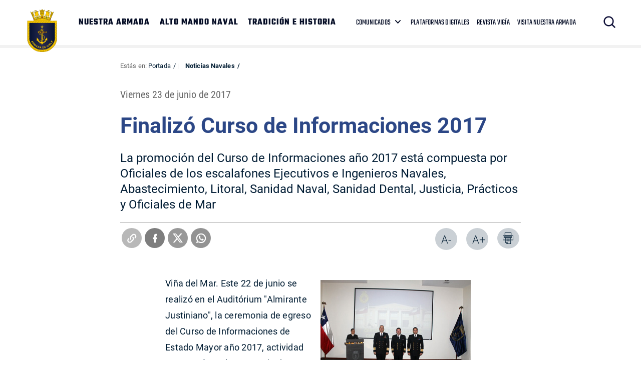

--- FILE ---
content_type: text/html; charset=UTF-8
request_url: https://www.armada.cl/noticias-navales/finalizo-curso-de-informaciones-2017
body_size: 5916
content:
<!DOCTYPE html>
<html lang="es-CL">
   <head>
      <title>Finalizó Curso de Informaciones 2017 | Armada de Chile</title>
<meta name="robots" content="index,follow,noodp,noydir">
<meta charset="utf-8">
<meta name="description" content="La promoción del Curso de Informaciones año 2017 está compuesta por Oficiales de los escalafones Ejecutivos e Ingenieros Navales, Abastecimiento, Litoral, Sanidad Naval, Sanidad Dental, Justicia, Prácticos y Oficiales de Mar">
<link rel="canonical" href="https://www.armada.cl/noticias-navales/finalizo-curso-de-informaciones-2017">
<!-- utiles -->
<meta name="viewport" content="width=device-width, initial-scale=1.0">
<meta name="HandheldFriendly" content="True">
<meta name="format-detection" content="telephone=no">
<meta http-equiv="X-UA-Compatible" content="IE=edge">
<meta name="author" content="Armada de Chile" >
<link rel="shorcut icon" href="/favicon.ico" type="image/x-icon">
<link rel="icon" href="/favicon.ico" type="image/x-icon">
<!-- Meta tags Twitter-->
<meta name="twitter:card" content="summary_large_image">
<meta name="twitter:site" content="@Armada_Chile">
<meta name="twitter:title" content="Finalizó Curso de Informaciones 2017">
<meta name="twitter:description" content="La promoción del Curso de Informaciones año 2017 está compuesta por Oficiales de los escalafones Ejecutivos e Ingenieros Navales, Abastecimiento, Litoral, Sanidad Naval, Sanidad Dental, Justicia, Prácticos y Oficiales de Mar">

 
    
     
        <meta property="twitter:image" content="https://www.armada.cl/armada/imag/seo/default-600x450.jpg" />
    

<!-- Meta tags FB  -->
<meta property="og:url" content="https://www.armada.cl/noticias-navales/finalizo-curso-de-informaciones-2017">
<meta property="og:type" content="website">
<meta property="og:title" content="Finalizó Curso de Informaciones 2017">
<meta property="og:description" content="La promoción del Curso de Informaciones año 2017 está compuesta por Oficiales de los escalafones Ejecutivos e Ingenieros Navales, Abastecimiento, Litoral, Sanidad Naval, Sanidad Dental, Justicia, Prácticos y Oficiales de Mar">

  
 
<meta property="og:image" content="https://www.armada.cl/armada/imag/seo/default-600x450.jpg">
<meta property="og:image:width" content="600">
<meta property="og:image:height" content="450">
 
<script type="application/ld+json">
    {
        "@context": "https://schema.org/",
        "@type": "NewsArticle",
        "mainEntityOfPage": {
            "@type": "Webpage",
            "name": "Armada de Chile",
            "url": "https://www.armada.cl/noticias-navales/finalizo-curso-de-informaciones-2017"
        },
        "headline": "Finalizó Curso de Informaciones 2017",
        "image": [
        
        ],
        "inLanguage": "es-ES",
        "datePublished": "2017-06-23T11:17:00-04:00",
        "author": {
            "@type": "Organization",
            "name": "Armada de Chile"
        },
        "publisher": {
            "@type": "Organization",
            "logo": {"@type": "ImageObject", "url": "https://www.armada.cl/armada/imag/seo/default-600x450.jpg"},
            "name": "Armada de Chile",
            "sameAs": ["https://www.facebook.com/", "https://twitter.com/@Armada_Chile"]
        }
    }
</script>
      <!-- CSS-->
      <link rel="stylesheet" href="/armada/css/v3/css/css/main-av-1770122649-av-.css" type="text/css">
      <link rel="stylesheet" href="/armada/css/v2/reset-av-1770122649-av-.css" type="text/css">
      <link rel="stylesheet" href="/armada/css/v2/global-av-1770122649-av-.css" type="text/css">
      <link rel="stylesheet" href="/armada/css/v2/styles-av-1770122649-av-.css" type="text/css">
      <link rel="stylesheet" href="/armada/css/v2/articulo-av-1770122649-av-.css" type="text/css">
      <link rel="stylesheet" href="/armada/css/v2/gridpak-av-1770122649-av-.css" type="text/css">
      <link rel="stylesheet" href="/armada/css/v2/fonts-av-1770122649-av-.css" type="text/css">
      <link rel="stylesheet" href="/armada/css/v2/slick-av-1770122649-av-.css" type="text/css">
      <link rel="stylesheet" href="/armada/css/v2/slick-theme-av-1770122649-av-.css" type="text/css">
      <link rel="stylesheet" href="/armada/css/v2/swiper-av-1770122649-av-.css" type="text/css">
      <link rel="stylesheet" href="/armada/js-local/v2/jquery/plugins/swiper/css/swiper.min.css">
      <!-- Fin CSS-->

      <script type="text/javascript" src="/armada/js-local/jquery/jquery-3.6.0.min-av-1770122649-av-.js"></script>
<script type="text/javascript" src="/armada/js-local/jquery/jquery-migrate.min-av-1770122649-av-.js"></script>
<script type="text/javascript" src="/armada/js-local/jquery/lib/jquery-ui-av-1770122649-av-.js"></script>
<script type="text/javascript" src="/armada/js-local/html5-av-1770122649-av-.js"></script>
<script type="text/javascript" src="/armada/js-local/jquery/plugins/luxMenu/js/luxMenu.min-av-1770122649-av-.js"></script>
<script type="text/javascript" src="/armada/js-local/jquery/plugins/jcarousel-av-1770122649-av-.js"></script>

<script type="text/javascript" src="/armada/js-local/Flash.class-av-1770122649-av-.js"></script>
<script type="text/javascript" src="/armada/js-local/Utiles.class-av-1770122649-av-.js"></script>
<script type="text/javascript" src="/armada/js-local/v2/FontSize.class-av-1770122649-av-.js"></script>
<script type="text/javascript" src="/armada/js-local/Botones.class-av-1770122649-av-.js"></script>



<script src="/armada/js-local/v2/slick-av-1770122649-av-.js"></script>
<script src="/armada/js-local/v2/js-global-av-1770122649-av-.js"></script>

<script type="text/javascript">

  var _gaq = _gaq || [];
  _gaq.push(['_setAccount', 'UA-21596224-1']);
  _gaq.push(['_trackPageview']);

  (function() {
    var ga = document.createElement('script'); ga.type = 'text/javascript'; ga.async = true;
    ga.src = ('https:' == document.location.protocol ? 'https://' : 'http://') + 'stats.g.doubleclick.net/dc.js';
    var s = document.getElementsByTagName('script')[0]; s.parentNode.insertBefore(ga, s);
  })();

</script>

<!-- Google tag (gtag.js) -->

<script async src="https://www.googletagmanager.com/gtag/js?id=G-Q02LP9RNGC"></script>
<script>
  window.dataLayer = window.dataLayer || [];
  function gtag(){dataLayer.push(arguments);}
  gtag('js', new Date());
  gtag('config', 'G-Q02LP9RNGC');
</script>

      

   </head>
   <body class="artic">
    
      <!-- saltar al contenido-->
      <div class="access1">
         <a href="#contenido-ppal" tabindex="-1">Click acá para ir directamente al contenido</a>
      </div>
      <!--HEADER-->
      
        <header id="header" class="header">
    

    <!-- menú Escritorio -->
    <div class="auxi desktop">

        <!-- navegación principal -->
        <div class="main-navbar">
            
            
            <figure class="cont-logo">
                <a href="https://www.armada.cl/" target="_top"><img src="/armada/site/artic/20210826/imag/foto_0000000420210826100049/Logo-sitio-web-armada.png" alt=""></a>
            </figure>
            
            
            <!-- menú -->
            <div class="navbar">
                <nav class="cont-navbar">
                    <!-- links secundarios -->
                    <ul class="cont-links">
                        
                        
                            <li><a href="/armada/site/edic/base/port/nuestra_armada.html" target="_top">NUESTRA ARMADA</a></li>
                        
                        
                        
                            <li><a href="https://www.armada.cl/armada/site/edic/base/port/alto_mando.html" target="_top">ALTO MANDO NAVAL</a></li>
                        
                        
                        
                            <li><a href="https://www.armada.cl/armada/site/edic/base/port/tradicion_historia.html" target="_top">TRADICIÓN E HISTORIA</a></li>
                        
                        
                    </ul>
                    <ul class="links-sec">
                        
                        
                        <li class="desp">
                            
                            <span class="" data-com="last_com" style="display: none;"></span>
                            
                            <a href="" target="_top">COMUNICADOS</a>
                            <ul class="sub-menu">
                                  
                                <li class="lista-ico-star lista-ico-star--color1">
                                    <a href="/comunicadosnacionaleinernalcional" target="_top">Nacional e Internacional</a>
                                </li>
                                    
                                <li class="lista-ico-star lista-ico-star--color2">
                                    <a href="https://www.armada.cl/armada/stat/mapa/zonas-navales-mapa.html" target="_top">Comunicados Zonas Navales</a>
                                </li>
                                    
                                <li class="lista-ico-star lista-ico-star--color3">
                                    <a href="/avisosmeteorologicos" target="_top">Avisos Meteorológicos</a>
                                </li>
                                                                    
                            </ul>
                        </li>
                        
                        
                        
                        
                        <li><a href="/armada/site/edic/base/port/radio_naval_v4.html" target="_blank">PLATAFORMAS DIGITALES</a></li>
                        
                        
                        <li><a href="https://www.armada.cl/revistavigia" target="_blank">REVISTA VIGÍA</a></li>
                        
                        
                        <li><a href="https://www.armada.cl/armada/visita-nuestra-armada/2021-06-03/165511.html" target="_blank">VISITA NUESTRA ARMADA</a></li>
                        
                    </ul>
                    <!-- Barra de búsqueda -->
                    <form class="search-cont" action="/cgi-bin/prontus_search.cgi">
                        <input type="hidden" id="search_prontus" name="search_prontus" value="armada">
                        <input type="hidden" name="search_tmp" value="search.html">
                        <input type="hidden" name="search_modo" value="and">
                        <input type="hidden" name="search_orden" value="cro">
                        <input type="hidden" name="search_form" value="yes">
                        <input type="hidden" name="search_idx" value="all">

                        <div class="search-wrapper">
                            <div class="input-holder">
                                <input type="text" placeholder="Ingresa tu búsqueda" class="search-input" name="search_texto">
                                <button class="search-icon btn"><span class="ic-search"></span></button>
                                <!-- icono despliegue buscador -->
                                <div class="search-icon ic" onclick="addClass('.search-wrapper', 'active')"><span class="ic-search"></span></div>
                                <!-- FIN icono despliegue buscador -->
                           </div>
                           <!-- icono cierre buscador -->
                           <span class="close" onclick="removeClass('.search-wrapper', 'active')"></span>
                           <!-- FIN icono cierre buscador -->
                        </div>
                    </form>
                    <!--FIN Barra de búsqueda -->
                     
                </nav>
            </div>
            <!-- menú -->
        </div>
        <!-- /navegación principal -->
    </div>
    <!-- FIN menú Escritorio -->
    <!-- menú móvil -->
    <div class="menu-responsive mobile">
        
        
        <figure class="cont-logo">
            <a href="https://www.armada.cl/" target="_top"><img src="/armada/site/artic/20210826/imag/foto_0000000420210826100049/Logo-sitio-web-armada.png" alt=""></a>
        </figure>
        
        
        <input class="menu-btn" type="checkbox" id="menu-btn" />
        <label class="menu-icon" for="menu-btn"><span class="navicon"></span></label>
        <nav class="menu">
            <ul>
                
                
                    <li><a href="/armada/site/edic/base/port/nuestra_armada.html" target="_top">NUESTRA ARMADA</a></li>
                
                
                
                    <li><a href="https://www.armada.cl/armada/site/edic/base/port/alto_mando.html" target="_top">ALTO MANDO NAVAL</a></li>
                
                
                
                    <li><a href="https://www.armada.cl/armada/site/edic/base/port/tradicion_historia.html" target="_top">TRADICIÓN E HISTORIA</a></li>
                
                
            </ul>
            <ul class="links-sec">
                
                
                <li class="accordionItem close">
                    <a href="#" class="main-link accordionItemHeading link">
                        COMUNICADOS
                        
                        <span class="" data-com="last_com" style="display: none;"></span>
                        
                        <figure class="arrow"><img src="/armada/imag/v1/icon/ico-down.svg" alt=""></figure>
                    </a>
                    <ul class="accordionItemContent">
                          
                        <li class="lista-ico-star lista-ico-star--color1">
                            <a href="/comunicadosnacionaleinernalcional" target="_top">Nacional e Internacional</a>
                        </li>
                            
                        <li class="lista-ico-star lista-ico-star--color2">
                            <a href="https://www.armada.cl/armada/stat/mapa/zonas-navales-mapa.html" target="_top">Comunicados Zonas Navales</a>
                        </li>
                            
                        <li class="lista-ico-star lista-ico-star--color3">
                            <a href="/avisosmeteorologicos" target="_top">Avisos Meteorológicos</a>
                        </li>
                                                            
                    </ul>
                </li>
                
                
                
                
                <li><a href="/armada/site/edic/base/port/radio_naval_v4.html" target="_blank">PLATAFORMAS DIGITALES</a></li>
                
                
                <li><a href="https://www.armada.cl/revistavigia" target="_blank">REVISTA VIGÍA</a></li>
                
                
                <li><a href="https://www.armada.cl/armada/visita-nuestra-armada/2021-06-03/165511.html" target="_blank">VISITA NUESTRA ARMADA</a></li>
                
            </ul>

            <!-- barra búsqueda -->
            <div class="cont-search">
                <input type="text" class="search-input" placeholder="Búsqueda">
                <button class="search-icon"><span class="ic-search"></span></button>
            </div>
            <!-- FIN barra búsqueda -->
        </nav>
        
    </div>
    <!-- FIN menú móvil -->
</header>
       
      
      <!--FIN HEADER-->

      <!--extra: barra redes sociales-->
            <!--fin extra-->

  <div id="main" class="artic">
    <div class="wrapper">
      <div class="breadcrumbs">
        <div class="auxi">
          <div class="row">
             
<div class="migas">
    <span class="breadcrumb">
    Estás en: <a href="/">Portada</a>
    </span>
    <span class="breadcrumb"><a href="/armada/site/tax/port/all/taxport_1___1.html"> Noticias Navales</a></span>
    
    
    
</div>


          </div><!--/breadcrumbs-->
        </div>
      </div>
      <div class="separa"></div>
      <div id="contenido-ppal" class="title">
        <div class="auxi">
          <p class="fecha">Viernes 23 de junio de 2017</p>
          <p class="epigrafe"></p>
          <h1 class="art_title">Finalizó Curso de Informaciones 2017</h1>
          <p class="bajada">La promoción del Curso de Informaciones año 2017 está compuesta por Oficiales de los escalafones Ejecutivos e Ingenieros Navales, Abastecimiento, Litoral, Sanidad Naval, Sanidad Dental, Justicia, Prácticos y Oficiales de Mar</p>
        </div>
      </div>

    <div id="encabezado-art">
      <div class="auxi">
        <div class="row">
            
            <div class="separa"></div>
            

          <div class="separa"></div>
          <div class="box-redes">
              
                <div class="wp-share">
	<a class="whatsapp" href="#" onclick="Utiles.subWin('https://web.whatsapp.com://send?text=www.armada.cl/noticias-navales/finalizo-curso-de-informaciones-2017 ', 'compartirredes', 550, 350); return false;"><img src="/armada/imag/v2/btn/ic_whatsapp.png" alt=""></a>
	<a class="twitter" href="#" onclick="Utiles.subWin('https://twitter.com/intent/tweet?url='+encodeURIComponent('www.armada.cl/noticias-navales/finalizo-curso-de-informaciones-2017'), 'compartir', 550, 350); return false;"><img src="/armada/imag/v2/btn/ic_twitter.png" alt=""></a>
	<a class="facebook" href="#" onclick="Utiles.subWin('https://www.facebook.com/share.php?u=www.armada.cl/noticias-navales/finalizo-curso-de-informaciones-2017', 'compartir', 550, 350); return false;"><img src="/armada/imag/v2/btn/ic_facebook.png" alt=""></a>
	<a class="link_share" href="#" onclick="Utiles.clipBoard('www.armada.cl/noticias-navales/finalizo-curso-de-informaciones-2017'); return false;"><img src="/armada/imag/v2/btn/ic_link_s.png" alt=""></a>
</div>
              
            <div class="wp-print">
     <a href="#" onclick="Utiles.imprimirArticulo('http://www.armada.cl/armada/site/artic/20170623/pags/20170623111452.html'); return false;" class="wp-box print"><img src="/armada/imag/v2/btn/printer.png" alt="Imprimir artículo"></a>
     <a href="#" class="wp-box" onclick="FontSize.cambiaSize('mas'); return false;">A+</a>
     <a href="#" class="wp-box" onclick="FontSize.cambiaSize('menos'); return false;">A-</a>
</div>
          </div>
        </div>
      </div>
    </div>
    <div class="separa"></div>

    
      <!--STIT_vtxt_cuerpo-->
      <div class="cont-subtit">
      <div class="auxi">
          
      </div>
      </div>
      
       <!--/STIT_vtxt_cuerpo-->
    
     <!--/STIT_vtxt_cuerpo-->
    <div class="CUERPO"><!--CUERPO-->
      <div class="auxi"><!--inicio auxi cuerpo-->
        
        <div class="marcoFoto" style="width: 300px; float: right;">
<div><img alt="Imagen foto_00000001" border="0" class="fotodrag" height="200" id="foto_00000001" src="/armada/site/artic/20170623/imag/foto_0000000120170623111452.jpg" style="font-family: 'Open Sans', Helvetica, Arial, sans-serif; font-size: 14px; font-weight: normal;" width="300" data-w="300" data-h="200" /></div>
<div class="piefoto" style="text-align: center; width: 300px;">Entrega de las distinciones a los alumnos que finalizaron el curso con el primer lugar y como mejor compañero.</div>
</div>
<p>Viña del Mar. Este 22 de junio se realizó en el Auditórium "Almirante Justiniano", la ceremonia de egreso del Curso de Informaciones de Estado Mayor año 2017, actividad que contó con la presencia de Oficiales Generales, Cuerpo de Profesores y Cónyuges de los Oficiales graduados.</p>
<p>Durante la ceremonia que fue presidida por el Subdirector de Educación de la Armada, Capitán de Navío Claudio Carrasco, el Director de la Academia de Guerra Naval, Capitán de Navío Gonzalo Peñaranda pronunció un discurso, en el que destacó la alta exigencia del Curso que realizaron los 23 alumnos egresados y las competencias con las cuales se integrarán nuevamente a sus distintas Unidades y Reparticiones. Del mismo modo agradeció al cuerpo docente del plantel por el apoyo constante y la entrega personal y profesional en post de egresar Oficiales con una visión más amplia del quehacer institucional y conjunto, aportando desde distintas perspectivas para el futuro de la Institución.</p>
<p>Posteriormente se realizó la entrega de Diplomas a los Oficiales graduados, dando paso a la entrega de las distinciones a los alumnos que finalizaron el curso con el primer lugar y como mejor compañero.</p>
<p>El primer lugar del curso de Informaciones en Estado Mayor 2017 fue para el Capitán de Fragata Erwin Frederick, quien recibió el Premio otorgado por la Dirección de Abastecimiento de la Armada, mientras que el Capitán de Fragata Claudio Góngora recibió el premio “Dirección de Intereses Marítimos y Medio Ambiente Acuático” tras ser elegido como Mejor Compañero de la promoción 2017.</p>
<p>La promoción del Curso de Informaciones año 2017 está compuesta por Oficiales de los escalafones Ejecutivos e Ingenieros Navales, Abastecimiento, Litoral, Sanidad Naval, Sanidad Dental, Justicia, Prácticos y Oficiales de Mar, quienes fueron preparados en diversas materias que les permitirá asesorar en diversas materias al mando.    </p>
        
        
      </div>
    </div>

    <!--FIN CUERPO-->
    <div class="separa"></div>
    <div class="auxi">
       
    </div>

    </div><!--wrapper-->
    
    
    
  </div><!--fin main-->

      <div class="separa"></div>
      <!--fin main-->
      <!--FOOTER-->
      
        
<footer class="footer" >
    <div class="auxi">
        <div class="sup-footer">
            
            
            

            <ul class="contact">
                
                
                <li><a href="https://www.armada.cl/armada/politicas-de-privacidad/2019-09-16/163630.html">Políticas de Privacidad</a></li>
                
                
            </ul>
        </div>

        <div class="info">
            <!-- links fila 1 -->
            <div class="wrap">
                
                <div class="info-box">
                    <div class="cont-txt">
                        <h2 class="subtit">Quinta Zona Naval</h2>
                        <ul>
                            
                            
                            <li> PUERTO MONTT </li>
                            
                            
                            
                            <li> Fono Mesa Central </li>
                            
                            
                            
                            <li> +56 65 2438000 </li>
                            
                            
                            
                            <li> Av. Diego Portales 2300 </li>
                            
                            
                            
                            
                        </ul>
                    </div>
                </div>
                
                <div class="info-box">
                    <div class="cont-txt">
                        <h2 class="subtit">Cuarta Zona Naval</h2>
                        <ul>
                            
                            
                            <li> IQUIQUE </li>
                            
                            
                            
                            <li> Fono Mesa Central </li>
                            
                            
                            
                            <li> +56 57 2517100 </li>
                            
                            
                            
                            <li> Av. Arturo Prat 706 </li>
                            
                            
                            
                            
                        </ul>
                    </div>
                </div>
                
                <div class="info-box">
                    <div class="cont-txt">
                        <h2 class="subtit">Tercera Zona Naval</h2>
                        <ul>
                            
                            
                            <li> PUNTA ARENAS </li>
                            
                            
                            
                            <li> Fono Mesa Central </li>
                            
                            
                            
                            <li> +56 61 2205599 </li>
                            
                            
                            
                            <li> Lautaro Navarro 1150 </li>
                            
                            
                            
                            
                        </ul>
                    </div>
                </div>
                
                <div class="info-box">
                    <div class="cont-txt">
                        <h2 class="subtit">Segunda Zona Naval</h2>
                        <ul>
                            
                            
                            <li> TALCAHUANO </li>
                            
                            
                            
                            <li> Fono Mesa Central </li>
                            
                            
                            
                            <li> +56 41 2745000 </li>
                            
                            
                            
                            <li> Av. Jorge Montt 117 </li>
                            
                            
                            
                            
                        </ul>
                    </div>
                </div>
                
                <div class="info-box">
                    <div class="cont-txt">
                        <h2 class="subtit">Primera Zona Naval</h2>
                        <ul>
                            
                            
                            <li> VALPARAÍSO </li>
                            
                            
                            
                            <li> Fono Mesa Central </li>
                            
                            
                            
                            <li> +56 (32) 2506100 </li>
                            
                            
                            
                            <li> Plaza Sotomayor 592 </li>
                            
                            
                            
                            
                        </ul>
                    </div>
                </div>
                
            </div>
            <!-- FIN links fila 1 -->
        </div>


        
                
        
    </div>
</footer>
<script type="text/javascript">
function actualizarEstrellas() {
  let fechaCom = '';
  let tema = '';
  
  fechaCom = '20260128132312';
  tema = 76;
  

  let fechaActual = new Date();
  //fechaActual.setHours(fechaActual.getHours() - 1);
  fechaActual.setMinutes(fechaActual.getMinutes() - 10);
  let fechaAct = fechaActual.getFullYear().toString() +
                 String(fechaActual.getMonth() + 1).padStart(2, '0') +
                 String(fechaActual.getDate()).padStart(2, '0') +
                 String(fechaActual.getHours()).padStart(2, '0') +
                 String(fechaActual.getMinutes()).padStart(2, '0') +
                 String(fechaActual.getSeconds()).padStart(2, '0');

  let starComs = document.querySelectorAll('[data-com="last_com"]');
  starComs.forEach(function(starCom) {
      starCom.style.display = "none";
      if (fechaCom > fechaAct) {
          starCom.style.display = "inline-block";
          switch (tema) {
              case 75:
                  starCom.className = "ico-star ico-star--color1";
                  break;
              case 76:
                  starCom.className = "ico-star ico-star--color2";
                  break;
              case 77:
                  starCom.className = "ico-star ico-star--color3";
                  break;
              default:
                  starCom.className = "ico-star";
          }
          //console.log("Clase:", starCom.className);
      }
  });
}
document.getElementById("menu-btn").addEventListener("change", function() {
    if (this.checked) {
        actualizarEstrellas();
    }
});
document.addEventListener("DOMContentLoaded", actualizarEstrellas);
</script>      
      
      <!--FIN FOOTER-->

   <script defer src="https://static.cloudflareinsights.com/beacon.min.js/vcd15cbe7772f49c399c6a5babf22c1241717689176015" integrity="sha512-ZpsOmlRQV6y907TI0dKBHq9Md29nnaEIPlkf84rnaERnq6zvWvPUqr2ft8M1aS28oN72PdrCzSjY4U6VaAw1EQ==" data-cf-beacon='{"version":"2024.11.0","token":"7a234b971247421282371e6e7e8c4420","server_timing":{"name":{"cfCacheStatus":true,"cfEdge":true,"cfExtPri":true,"cfL4":true,"cfOrigin":true,"cfSpeedBrain":true},"location_startswith":null}}' crossorigin="anonymous"></script>
</body>
</html>

--- FILE ---
content_type: text/css
request_url: https://www.armada.cl/armada/css/v2/styles-av-1770122649-av-.css
body_size: 13665
content:
/*Seccion principal*/
#fullScreenDiv.int{height: 152px;}

#fullScreenDiv.int img{position: relative;bottom: 185px;}
#fullScreenDiv{width: auto; padding: 0!important; margin: 0!important; position: relative; display: block;}
#video{width: 100vw;  height: auto; object-fit: cover; left: 0px; top: 0px; z-index: 1;}
video{width: 100%;}

@media (min-aspect-ratio: 16/9) {
  #video{height: 150%;top: -100%;}
  #videosubstitute{display:block; width: 100%;height: auto;}
}
@media (max-aspect-ratio: 16/9) {
  #video {width: 150%; left: -100%;}
  #videosubstitute{display:block;width:100%;height:100%; min-width: 525px;}
}
/*if there is 992  pixels or more, then display the video but hide the image*/
@media only screen and (min-width : 992px) {
#video{display:block;}
#videosubstitute{display:none;}
}

.main_cont{z-index: 900; width: 100%; position: relative; margin: 53px auto 0;}
.main_cont .main_title{font-family: 'oswaldbold', sans-serif; text-align: left; color: #ffffff;  text-transform: uppercase; font-size: 28px; letter-spacing: 1.5px; max-width: 510px; margin: 0 105px; line-height: 1.5; position: absolute; top: calc(50% - 10px);}
.main_cont .main_title a{color:#ffffff;}a
.main_cont .main_title a:hover{color:#ffffff;}
.main_cont .main_title .strong{font-family: 'robotobold', sans-serif;}
.main_cont .main_txt{margin:0;font-family: 'robotolight', sans-serif;text-align: left; color:#ffffff; font-size: 30px;}

.main_cont .banner {position: relative;}
.main_cont .banner img{width:100%; display: block;}

.links_main {position: relative; bottom: 30px; z-index: 990;}
.links_main .auxi{display: block; position: relative;}
.links_main .links{width: 100%;-ms-flex-wrap:wrap;  text-align: center; display:flex;display:-webkit-flex;display:-moz-flex;display:-ms-flexbox;display:-o-flex;display: -ms-flexbox; flex-direction: row;-ms-flex-direction: row; -webkit-flex-flow: row;}
.links_main .links li{ min-height: 200px;  margin: 0 20px 10px; background-color: #001c34;display: inline-block; width: 208px; text-align: center;display: table; display: -webkit-flex;}
.links_main .links li.azul_1{background-color: #001c34; margin-left:0;}
.links_main .links li.azul_2{background-color: #144e84;}
.links_main .links li.azul_3{background-color: #136f9f;}
.links_main .links li.azul_4{background-color: #3286bb;}
.links_main .links li.azul_5{background-color: #40a7dc; margin-right:0;}
.links_main .links li a{max-width: 208px; width: 100%; height: 100%; min-height: 200px;  margin: 0 auto;word-wrap: break-word; padding: 15px;color: #ffffff;font-family: 'oswaldbold', sans-serif; font-size: 20px; text-transform: uppercase; letter-spacing: 1px; line-height: 1.5;  display: table-cell; vertical-align: middle; display: flex;justify-content: center; -webkit-justify-content:center; align-items: center;  -webkit-align-items: center; }
.links_main .links li:hover{background-color:#36647a; transition: .3s all ease;}


/*extra: barra redes sociales*/
.social_bar{position: fixed; right: 0; z-index: 1000; top: 20%;}
.social_bar a{padding:8px; display: block;}
.social_bar li:hover a{background-color: #001c34; transition: .3s all ease;}
.social_bar .facebook{background-color: #3a5799;}
.social_bar .instagram{background-color: #fffcff;}
.social_bar .twitter{background-color: #00abf0;}
.social_bar .youtube{background-color: #ff0000;}
.social_bar .flickr{background-color: #ffffff;}


/*Seccion 3: unidades navales*/
.cont_nav{background-color: #001c34; padding: 62px 0; display: block;}
.cont_nav .subtit{padding-bottom: 30px; color: #ffffff; font-family: 'oswaldbold', sans-serif; font-size: 40px; letter-spacing: 1px; max-width: 180px; line-height: 1.1;}
.cont_nav .bajada{ color: #ffffff; font-family: 'robotoregular', sans-serif; font-size: 13px; line-height: 2; letter-spacing: .5px; max-width: 340px;}
.cont_nav .unid_cont .col{border-left-width: 18px;}
.cont_nav .unid_cont .content{background-color: #ffffff; min-height: 90px; position: relative;}
.cont_nav .unid_cont .tit_un{color:#001c34; padding: 10px 0 25px 0; text-align: center; text-transform: uppercase; font-family: 'robotobold', sans-serif; font-size: 14px; max-width: 98px; margin: 0 auto;}
.cont_nav .unid_cont .arrow_box{display:flex;display:-webkit-flex;display:-moz-flex;display:-ms-flexbox;display:-o-flex;display: -ms-flexbox; justify-content: center;-ms-flex-pack: center; position: absolute; bottom: 0; left: 0; right: 0;text-align: center;}
.cont_nav .unid_cont .arrow_box .arrow_link{background-color:#ffb933; padding: 5px 5px; display: block; width: 29px;}
.cont_nav .title-cat a {bottom: 52px;}
.cont_nav .info .date, .info .cat{display: inline-block;}
.cont_nav .info .date{color:#2a2a5e; font-family: 'robotobold', sans-serif; font-size:16px; padding-right: 8px; letter-spacing: .5px; text-align:center;}
.cont_nav .info .cat{color: #ffffff;padding: 2px 9px 2px 9px; font-size: 12px; display: inline-block; background-color: #1398e2;border-radius: 16px; font-family: 'robotolight', sans-serif;}
.cont_nav .info .cat:hover{transition: .3s all ease; background-color: #391a6b;}
.cont_nav .cont_box{margin-top: 13px;}
.cont_nav .cont_box .ev_title{color:#391a6b; line-height: 1.2; text-align:center; font-size:25px; font-family: 'robotobold', sans-serif; text-transform:uppercase; padding:0 0 30px 0;}
.cont_nav .cont_box .date{color:#2a2a5e; font-family: 'robotobold', sans-serif; font-size:16px; padding:10px 30px; letter-spacing: .5px; text-align:center;}
.cont_nav .event-box{position: relative;}
.cont_nav .event-box .box-txt{min-height: 110px;}
.cont_nav .event-box .ev_loc{padding: 10px 0 10px 0; font-size: 14px; font-family: 'robotoregular', sans-serif;  color: #4e4e4e;}
.cont_nav .event-box .ev_loc img{margin-right: 4px; vertical-align: middle; position: relative; bottom: 2px;}
.cont_nav .unid_cont .row{ margin-right: 50px;}
.cont_nav .img_wrap img{width:auto; display: block;}
.cont_nav .img_wrap{overflow:hidden;}
.cont_nav .link_content:hover .img_event{ -moz-transform: scale(1.1); -webkit-transform: scale(1.1); transform: scale(1.1); transition: .3s all ease-in;}
.cont_nav .evloc_arrow{display: inline-block; width: 15px; height: 14px; float: right; background-image: url(/armada/imag/v2/btn/event_arrow_c.png); background-repeat: no-repeat; background-position: 4px 3px; padding: 11px; border-radius: 50%; border: 1px solid #391a6b; bottom: 5px; position: relative;}
.cont_nav .link_content:hover .evloc_arrow{transition: .3s all ease; background-image: url("/armada/imag/v2/btn/event_arrow_w.png"); background-repeat: no-repeat; background-position: 4px 3px; padding: 11px; border-radius: 50%;  bottom: 5px; position: relative; background-color: #391a6b;}
.cont_nav .cont_btn{margin: 40px auto; display: block; text-align:center;position: absolute; bottom: 0;width: 100%;}
.cont_nav .cont_btn a {font-family:'robotobold', sans-serif; padding: 17px 20px; background-color:#fa2727; color:#ffffff; display: inline-block; border-radius:3px;font-size:13px; font-weight: bold; border:1px solid #ffffff;}
.cont_nav .cont_btn a:hover{background:none; color:#fa2727;  transition: .3s all ease-out; border:1px solid #fa2727;}
.cont_nav .link_content{margin: 20px 40px; text-align:left; }

.cont_nav .desp_unidades{padding: 60px 0 0;display: flex; display: -webkit-flex; display: -moz-flex; display: -ms-flexbox;display: -o-flex; display: -ms-flexbox;}
.cont_nav .desp_unidades .slide_img img{width: 100%;}
.cont_nav .desp_unidades .w3-button{background: none; border: none; color: rgba(255, 255, 255, 0.5); display: block; cursor: pointer; outline: none; padding: 12px 0 7px; width: 100%; text-align: left;}
.cont_nav .desp_unidades .w3-button.activo{border-bottom: 1px solid #ffffff; color:#ffffff;}
.cont_nav .desp_unidades .slide_img{position: relative;}
.cont_nav .desp_unidades .slick-slide{margin:0 6px;}
.cont_nav .desp_unidades .subtit_un{position: absolute; color: #ffffff; bottom: 0px; padding: 15px; text-align: center;  width: 100%; font-family: 'robotolight', sans-serif; text-transform: uppercase; font-size: 13px; letter-spacing: 1px;}
.cont_nav .desp_unidades .slide_img a:before{content: ''; position: absolute; top: 0;right: 0;bottom: 0;left: 0;
background: rgba(0,0,0,0);
background: -moz-linear-gradient(top, rgba(0,0,0,0) 0%, rgba(0,0,0,0) 30%, rgba(0,0,0,0) 36%, rgba(0,0,0,0.77) 71%, rgba(0,0,0,0.82) 100%);
background: -webkit-gradient(left top, left bottom, color-stop(0%, rgba(0,0,0,0)), color-stop(30%, rgba(0,0,0,0)), color-stop(36%, rgba(0,0,0,0)), color-stop(71%, rgba(0,0,0,0.77)), color-stop(100%, rgba(0,0,0,0.82)));
background: -webkit-linear-gradient(top, rgba(0,0,0,0) 0%, rgba(0,0,0,0) 30%, rgba(0,0,0,0) 36%, rgba(0,0,0,0.77) 71%, rgba(0,0,0,0.82) 100%);
background: -o-linear-gradient(top, rgba(0,0,0,0) 0%, rgba(0,0,0,0) 30%, rgba(0,0,0,0) 36%, rgba(0,0,0,0.77) 71%, rgba(0,0,0,0.82) 100%);
background: -ms-linear-gradient(top, rgba(0,0,0,0) 0%, rgba(0,0,0,0) 30%, rgba(0,0,0,0) 36%, rgba(0,0,0,0.77) 71%, rgba(0,0,0,0.82) 100%);
background: linear-gradient(to bottom, rgba(0,0,0,0) 0%, rgba(0,0,0,0) 30%, rgba(0,0,0,0) 36%, rgba(0,0,0,0.77) 71%, rgba(0,0,0,0.82) 100%);
filter: progid:DXImageTransform.Microsoft.gradient( startColorstr='#000000', endColorstr='#000000', GradientType=0 );}
.cont_nav .desp_unidades .slide_img a:hover:before{background: rgba(54, 74, 98, 0.3); transition: .3s all ease;}
.cont_nav .desp_unidades .slick-prev:before,.cont_nav .desp_unidades .slick-next:before{content:'' !important; width: 24px; height: 42px; position: absolute; display: block; top: 0;}
.cont_nav .desp_unidades .slick-prev,.cont_nav .desp_unidades .slick-next{width: 24px; height: 42px; top:50%;}
.cont_nav .desp_unidades .slick-prev:before{background-image: url("/armada/imag/v2/btn/un_left.png");background-repeat:no-repeat; background-position: 0 0; background-size: auto;}
.cont_nav .desp_unidades .slick-next:before{background-image: url("/armada/imag/v2/btn/un_right.png");background-repeat:no-repeat; background-position: 0 0; background-size: auto;}
.cont_nav .desp_unidades .slick-prev{z-index: 1000; left:10px;}
.cont_nav .desp_unidades .slick-next {z-index: 1000; right:10px;}

.cont_nav .sliderun_m{display: none; margin: 0 auto; max-width: 54%;}
.cont_nav .sliderun_m .content{background-color: #ffffff; min-height: 90px; position: relative;}
.cont_nav .sliderun_m .tit_un{color:#001c34; padding: 10px 0 25px 0; text-align: center; text-transform: uppercase; font-family: 'robotobold', sans-serif; font-size: 14px; max-width: 98px; margin: 0 auto;}
.cont_nav .sliderun_m .arrow_box{display:flex;display:-webkit-flex;display:-moz-flex;display:-ms-flexbox;display:-o-flex;display: -ms-flexbox; justify-content: center;-ms-flex-pack: center; position: absolute; bottom: 0; left: 0; right: 0;text-align: center;}
.cont_nav .sliderun_m .arrow_box .arrow_link{background-color: #ffb933; padding: 5px 0px; display: block; width: 35px;}
.cont_nav .sliderun_m .slide_m{max-width: 149px; margin: 0 auto; display: block !important;}

/*Seccion 4: destacados full*/
.cont-not{display: flex; display: -webkit-flex; display: -moz-flex; display: -ms-flexbox;display: -o-flex; background-color:#f0f0f1;}
.cont-not h2{color:#ffffff;font-family: 'oswaldbold', sans-serif; font-size:33px; letter-spacing: 1px;}
.cont-not .row{width: 101%;}
.cont-not .content{position: absolute; padding: 40px 45px 50px 74px; width: 100%; height: 100%; z-index: 1;}
.cont-not .content .cont_txt{position: relative; height: 100%;}
.vid_box h2{width: 70%;}
.vid_box .content .cont_txt .description{bottom: 0; color:#ffffff;letter-spacing: .5px; font-family: 'robotoregular', sans-serif; font-size: 26px;}
.vid_box:before{content: ''; position: absolute; top: 0;right: 0;bottom: 0;left: 0;background-color: rgba(0, 0, 0, .6);}
.cont-not .content .cont_txt .cont_tit{position: absolute; bottom: 0; max-width: 530px;width: 100%;}
.cont-not .content .cont_txt .subtit{color:#dedfe1;letter-spacing: .5px; font-family: 'roboto_condensedregular', sans-serif; font-size: 26px; margin-bottom: 15px; width: 100%;}
.cont-not .content .cont_txt .description{color:#ffffff;font-size: 15px; letter-spacing: .2px; line-height: 1.5;}
.cont-not .content .more{right: 0; position: absolute; top:0; color:#dedfe1; font-family: 'robotoregular', sans-serif; font-size: 26px; letter-spacing: .5px;}
.cont-not .content .more img{vertical-align: middle;}
.cont-not .col{border:none;}
.cont-not  .img_wrap img{display: block; width: 100%;}
.cont-not .bit_box{background-color: #364a62; height: 100%; padding:40px 60px; position: relative;}
.cont-not .bit_box .subtitle{font-size: 18px; font-family: 'robotobold', sans-serif; margin-top: 15px;}
.cont-not .bit_box .more{right: 65px; position: absolute; top: 35px; color: #dedfe1; font-family: 'robotoregular', sans-serif; font-size: 26px; letter-spacing: .5px;}
.cont-not .bit_box .fecha{padding:10px 0; color: #ffffff;}
.cont-not .bit_box .fecha .mes{font-family: 'oswaldregular', sans-serif;font-size: 25px; text-transform: uppercase; letter-spacing: 1px; margin-bottom: 8px;}
.cont-not .bit_box .fecha .año{font-family: 'oswaldlight', sans-serif;font-size: 55px;}
.cont-not .bit_box .cont_txt{display: inline-block; width: 51%; vertical-align: top; margin:30px 0 20px; height: 85%; position: relative;}
.cont-not .bit_box .cont_txt .txt_bajada{font-family: 'robotolight', sans-serif; color: #ffffff; line-height: 1.5; letter-spacing: .5px; font-size: 14px; margin-top: 8px; padding-right: 25px;}
.cont-not .bit_box .download{margin-top: 50px;position: absolute; bottom: 0;}
.cont-not .bit_box .download img{background-color: #ffa800; padding: 6px 7px; border-radius: 50%; vertical-align: middle; margin-right: 10px;}
.cont-not .bit_box .download:hover img{background-color: #001c34; transition: .3s all ease;}
.cont-not .bit_box .download a{font-family: 'roboto_condensedbold', sans-serif; color: #ffffff; font-size: 14px; letter-spacing: .5px;}
.cont-not .bit_box .img_wrap {display: inline-block;  margin-top: 15px;}
.cont-not .bit_box .img_wrap img{border-radius: 50%;}
.cont-not .vid_box{position: relative;}
.cont-not .vid_box .play_btn .play_circle{display: inline-block;}
.cont-not .vid_box .play_btn{position: relative; margin: 0 auto; left: 0; right: 0;text-align: center; top: calc(50% - 60px);}
.cont-not .vid_box .play_btn:hover{opacity: .8; transition: .3s all ease;}
.cont-not .not_box{position: relative;}
.cont-not .not_box .img_wrap:before{content: ''; position: absolute; top: 0;right: 0;bottom: 0;left: 0;
background: rgba(0,0,0,0.64);
background: -moz-linear-gradient(top, rgba(0,0,0,0.64) 0%, rgba(0,0,0,0.64) 8%, rgba(0,0,0,0) 30%, rgba(0,0,0,0) 36%, rgba(0,0,0,0.77) 71%, rgba(0,0,0,1) 100%);
background: -webkit-gradient(left top, left bottom, color-stop(0%, rgba(0,0,0,0.64)), color-stop(8%, rgba(0,0,0,0.64)), color-stop(30%, rgba(0,0,0,0)), color-stop(36%, rgba(0,0,0,0)), color-stop(71%, rgba(0,0,0,0.77)), color-stop(100%, rgba(0,0,0,1)));
background: -webkit-linear-gradient(top, rgba(0,0,0,0.64) 0%, rgba(0,0,0,0.64) 8%, rgba(0,0,0,0) 30%, rgba(0,0,0,0) 36%, rgba(0,0,0,0.77) 71%, rgba(0,0,0,1) 100%);
background: -o-linear-gradient(top, rgba(0,0,0,0.64) 0%, rgba(0,0,0,0.64) 8%, rgba(0,0,0,0) 30%, rgba(0,0,0,0) 36%, rgba(0,0,0,0.77) 71%, rgba(0,0,0,1) 100%);
background: -ms-linear-gradient(top, rgba(0,0,0,0.64) 0%, rgba(0,0,0,0.64) 8%, rgba(0,0,0,0) 30%, rgba(0,0,0,0) 36%, rgba(0,0,0,0.77) 71%, rgba(0,0,0,1) 100%);
background: linear-gradient(to bottom, rgba(0,0,0,0.64) 0%, rgba(0,0,0,0.64) 8%, rgba(0,0,0,0) 30%, rgba(0,0,0,0) 36%, rgba(0,0,0,0.77) 71%, rgba(0,0,0,1) 100%);
filter: progid:DXImageTransform.Microsoft.gradient( startColorstr='#000000', endColorstr='#000000', GradientType=0 );
}
.cont-not .not_box:last-child .content{padding: 40px 45px 50px 74px;}
.cont-not .img_wrap{overflow:hidden; max-height: 500px;}
.cont-not .link_content:hover .img_event{ -moz-transform: scale(1.1); -webkit-transform: scale(1.1); transform: scale(1.1); transition: .3s all ease-in;}
.cont-not .evloc_arrow{display: inline-block; width: 15px; height: 14px; float: right; background-image: url(/armada/imag/v2/btn/event_arrow_c.png); background-repeat: no-repeat; background-position: 4px 3px; padding: 11px; border-radius: 50%; border: 1px solid #391a6b; bottom: 5px; position: relative;}
.cont-not .link_content:hover .evloc_arrow{transition: .3s all ease; background-image: url("/armada/imag/v2/btn/event_arrow_w.png"); background-repeat: no-repeat; background-position: 4px 3px; padding: 11px; border-radius: 50%;  bottom: 5px; position: relative; background-color: #391a6b;}

/*Seccion 5:admision*/
.admision h2{font-family: 'oswaldbold', sans-serif; font-size: 33px; letter-spacing: 1px; color: #364a62;}
.admision .cont_tit{padding-bottom:50px;}
.admision .tit{text-align: center;}
.admision .bajada{text-align: center; text-transform: uppercase; margin-top: 20px; color: #001c34; font-family: 'robotobold', sans-serif; font-size: 18px;}
.admision{background-color: #e3e4e6; padding: 60px 0;}
.admision .cal{position: relative;}
.admision .adm_slider {padding-right: 40px;}
.admision .adm_slider img{border-radius: 50%; position: relative; width: 100%;}
.admision .adm_slider .img_wrap{position: relative; margin: 0 13px;}
.admision .adm_slider .img_wrap:before{content: ''; z-index: 1;position: absolute; top: 0;right: 0;bottom: 0;left: 0;background-color: rgba(0, 28, 52, .7); border-radius: 50%;}
.admision .adm_slider a:hover .img_wrap:before{background-color: rgba(0, 28, 52, .9); transition: .3s all ease;}
.admision .adm_slider .tit_adm{position: absolute; top: calc(50% - 10px); left: 0; right: 0; text-align: center; color: #ffffff; z-index: 1; font-family: 'robotobold', sans-serif; font-size: 13px; text-transform: uppercase; letter-spacing: .9px; padding: 0 40px; line-height: 1.3;}
.admision .adm_call .sub_bajada{text-align: center; text-transform: uppercase; margin-top: 20px; color: #001c34; font-family: 'robotobold', sans-serif; font-size: 18px;margin-bottom: 20px;}
.admision .adm_call .cont_btn{display: flex; display: -webkit-flex;display: -ms-flexbox;display: -o-flex; display: -ms-flexbox;justify-content: center;-ms-flex-pack: center; }
.admision .adm_call .cont_btn .btn{background-color: #ffa800; color: #ffffff; padding: 18px 50px 18px 22px; text-transform: uppercase; font-family:'oswaldbold', sans-serif; font-size:22px;display: block;}
.admision .adm_call .cont_btn .btn:hover{background-color: #001c34; transition: .3s all ease;}
.admision .adm_call .cont_btn .btn{background-image: url(/armada/imag/v2/btn/arrow_call.png); background-repeat: no-repeat; background-position: 92%;}
.admision .adm_call {padding:20px 0;}
/*Seccion 6:links interes*/
.cont-lin{position: relative;display: flex; display: -webkit-flex;display: -ms-flexbox;display: -o-flex; display: -ms-flexbox;padding-bottom:50px; background-color:#001c34; padding: 40px 50px 30px 50px;}
.cont-lin{background-image: url(/armada/imag/v2/bg-links.jpg); background-repeat: no-repeat; background-size: cover; background-position: 50%;z-index: 0;}
.cont-lin:before{content: ''; z-index: -1;position: absolute; top: 0;right: 0;bottom: 0;left: 0;background-color: rgba(0, 28, 52, .8);}
.cont-lin .title-cat h2{padding-bottom: 30px; color:#ffffff; text-align: center;  font-family: 'oswaldbold', sans-serif;}
.cont-lin .row {padding-bottom: 30px;}
.cont-lin .title-cat a {bottom: 52px;}
.cont-lin .info .date, .info .cat{display: inline-block;}
.cont-lin .info .date{color:#ffffff; font-family: 'robotobold', sans-serif; font-size:13px; letter-spacing: .5px; text-align:center;}
.cont-lin li:hover{transition: .3s all ease; opacity: .8;}
.cont-lin .info .cat{color: #ffffff;padding: 2px 9px 2px 9px; font-size: 12px; display: inline-block; background-color: #1398e2;border-radius: 16px; font-family: 'robotolight', sans-serif;}
.cont-lin .info .cat:hover{transition: .3s all ease; background-color: #391a6b;}
.cont-lin .cont_trami{margin-top: 13px;}
.cont-lin .cont_box .ev_title{color:#391a6b; line-height: 1.2; text-align:left; font-size:30px; font-family: 'robotoregular', sans-serif; padding:0 30px 30px 30px;}
.cont-lin .cont_box .ev_title2{color:#391a6b; line-height: 1.2; text-align:left; font-size:18px; font-family: 'robotobold', sans-serif; padding:10px 30px 20px 30px; text-transform: uppercase;}
.cont-lin .cont_box .ev_title2.amarillo{padding: 15px 30px 15px 30px;border-left: 9px solid #ffe179;margin-bottom: 17px;color:#391a6b; line-height: 1.2; text-align:left; font-size:18px; font-family: 'robotobold', sans-serif; text-transform: uppercase;}
.cont-lin .cont_box .ev_title2.rosado{padding: 15px 30px 15px 30px;border-left: 9px solid #ffc8ee;margin-bottom: 17px;color:#391a6b; line-height: 1.2; text-align:left; font-size:18px; font-family: 'robotobold', sans-serif; text-transform: uppercase;}
.cont-lin .cont_box .ev_title2.azul{padding: 15px 30px 15px 30px;border-left: 9px solid #6591c2;margin-bottom: 17px;color:#391a6b; line-height: 1.2; text-align:left; font-size:18px; font-family: 'robotobold', sans-serif; text-transform: uppercase;}
.cont-lin .cont_box .ev_title2.verde{padding: 15px 30px 15px 30px;border-left: 9px solid #94c794;margin-bottom: 17px;color:#391a6b; line-height: 1.2; text-align:left; font-size:18px; font-family: 'robotobold', sans-serif; text-transform: uppercase;}
.cont-lin .cont_box .date{color:#666666; font-family: 'robotoregular', sans-serif; font-size:14px; padding: 0 30px 4px 30px; letter-spacing: .5px; text-align:left; line-height: 1.5;}
.cont-lin .cont_box .date2{color:#666666; font-family: 'robotoregular', sans-serif; font-size:14px; padding: 0 30px 4px 30px; letter-spacing: .5px; text-align:left; line-height: 1.5;}
.cont-lin .cont_box .bajada{color:#666666; font-family: 'robotoregular', sans-serif; font-size:16px; padding: 0 30px 20px 30px; letter-spacing: .5px; text-align:left; line-height: 1.5;}
.cont-lin .cont_box .bajada2{color:#391a6b; font-family: 'robotoregular', sans-serif; font-size:14px; padding: 0 30px 0 30px; letter-spacing: .5px; text-align:left; line-height: 1.5;}

.cont-lin .event-box .box-txt{min-height: 110px;}
.cont-lin .event-box .ev_loc{padding: 10px 20px 10px 20px; font-size: 14px; font-family: 'robotoregular', sans-serif;  color: #4e4e4e;}
.cont-lin .event-box .ev_loc img{margin-right: 4px; vertical-align: middle; position: relative; bottom: 2px;}
.cont-lin .img_wrap img{width:100%;}
.cont-lin .img_wrap{overflow:hidden;max-height: 250px;max-width: 83px; margin:0 auto;padding:0 0 10px 0;}
.cont-lin .link_content:hover .img_event{ -moz-transform: scale(1.1); -webkit-transform: scale(1.1); transform: scale(1.1); transition: .3s all ease-in;}
.cont-lin .evloc_arrow{display: inline-block; width: 15px; height: 14px; float: right; background-image: url(/armada/imag/v2/btn/event_arrow_c.png); background-repeat: no-repeat; background-position: 4px 3px; padding: 11px; border-radius: 50%; border: 1px solid #391a6b; bottom: 5px; position: relative;}
.cont-lin .link_content:hover .evloc_arrow{transition: .3s all ease; background-image: url("/armada/imag/v2/btn/event_arrow_w.png"); background-repeat: no-repeat; background-position: 4px 3px; padding: 11px; border-radius: 50%;  bottom: 5px; position: relative; background-color: #391a6b;}
.cont-lin .event-box .box-txt .cont_btn{margin: 10px auto; display: block;text-align: right;width: 80%; padding:10px 30px;}
.cont-lin .event-box .box-txt .cont_btn a {font-family:'robotobold', sans-serif; padding: 7px 15px; background-color:#ffffff; color:#fa2727; border:1px solid #fda2a2;display: inline-block; border-radius:3px;font-size:10px; font-weight: bold; }
.cont-lin .event-box .box-txt .cont_btn1{margin: 10px auto; display: block;text-align: center;width: 80%; padding:10px 30px 30px 30px;}
.cont-lin .event-box .box-txt .cont_btn1 a {font-family:'robotobold', sans-serif; padding: 10px 15px; background-color:#ffffff; color:#fa2727; border:1px solid #fda2a2;display: inline-block; border-radius:3px;font-size:12px; font-weight: bold; }
.cont-lin .event-box .col_trami{min-height: 110px;background-color:#ffffff; padding:0 0 10px 0;margin-top:15px;}
.cont-lin .event-box .col_trami:first-child {margin-top:0;}
.cont-lin .event-box .event{min-height:85px;}
.cont-lin .link_interes{display:flex;display:-webkit-flex;display:-moz-flex;display:-ms-flexbox;display:-o-flex;display: -ms-flexbox; -ms-flex-pack: justify;justify-content: space-between;-webkit-justify-content:space-between;}
.cont-lin .link_interes li {text-align: center;padding:0 0 30px 0;}

.link_interes_m{display: none; background-color:#001c34;padding: 20px 0 30px;}
.link_interes_m li{text-align: center; color:#ffffff; margin:15px 0;}
.link_interes_m li img{max-width: 60px;}
.link_interes_m li p{font-family: 'robotomediun', sans-serif; font-size: 12px; letter-spacing: .5px; text-align: center;  margin-top: 8px;}
.links_m{display: none;}

/*Seccion 7: banners gobierno*/
.col1 {clear: both; width: 100%; height: 100%; display: block;}
.col2 .banners {margin: 80px auto 50px auto; max-width: 1300px; display: block;}
.col2 .banners li {border:1px #c9c9c9 solid; float:left; width: 15.6%; margin:0 .5%; position: relative;}
.col2 .banners li .banner {position: relative; height: auto !important;}
.col2 .banners li .banner .titular {font-size: 1em; color:#504f4d; position:relative; line-height: 140%;}
.col2 .banners li .banner .epigrafe {font-size: .8em; line-height: 1.3em; color:#504f4d;}
.col2 .banners li .banner .bajada {font-size: .8em; color:#504f4d; font-weight: bold;}
.col2 .banners li .banner a {display: block; padding:1em 10%; text-decoration: none;}
.col2 .banners li .banner .barra {background:url(/armada/imag/v2/barra-gobierno-260x4.png) no-repeat center center; background-size:100% 100%; width:4.5em; position: absolute; left:10%;}
.col2 .banners li .banner .barra.top {top:-1px; height: 8px;}
.col2 .banners li .banner .barra.bottom {bottom:-1px; height: 4px;}
.col2 .banners li:hover {border:1px #8395a1 solid;}
.col2 .banners li:hover .banner .barra.top {height:12px;}

/*Seccion 8: logos armada*/
.logos {margin: 30px 0;}
.logos .tooltiptext {min-width: 100%; color: #ffffff; text-align: center; padding: 6px 10px; position: absolute; z-index: 100; opacity: 0; transition: opacity 0.3s; background-color: #5c6d7d; font-size: 11px; line-height: 1.2; letter-spacing: 0.2px; top:10px; right: 0; border-radius: 5px;}
.logos .tooltiptext:after {content: ''; position: absolute; top: 100%; border-width: 7px; border-style: solid; border-color: #5c6d7d transparent transparent transparent; left: calc(50% - 6px);}
.logos .img_wrap:hover .tooltiptext{ visibility: visible; opacity: 1;}
.logos .img_wrap{position: relative; padding-top: 55px;}
.logos .img_wrap img{ -webkit-filter: grayscale(100%); filter: grayscale(100%); opacity: .7;}
.logos .img_wrap img:hover{filter:none;-webkit-filter:none;opacity: 1; transition: .5s all ease;}

.logos .slick-dots li button:before{color:#391a6b;}
.logos .slick-prev:before, .slick-next:before{content:'' !important; width: 18px; height: 31px; position: absolute; display: block; top: 0;}
.logos .slick-prev,.logos .slick-next{width: 18px; height: 31px; top:70%;}
.logos .slick-prev:before{background-image: url("/armada/imag/v2/btn/car_arrow_l.png");background-repeat:no-repeat; background-position: 0 0; background-size: auto;}
.logos .slick-next:before{background-image: url("/armada/imag/v2/btn/car_arrow_r.png");background-repeat:no-repeat; background-position: 0 0; background-size: auto;}
.logos .slick-prev{z-index: 1000;}
.logos .slick-next {z-index: 1000;}

/*Seccion destacados*/
.cont_dest{display: flex; display: -webkit-flex; display: -moz-flex; display: -ms-flexbox;display: -o-flex; display: -ms-flexbox; padding: 20px 0 60px;}
.cont_dest .main_subtit{font-family: 'oswaldbold', sans-serif; text-align: center; padding:30px 0 60px 0; font-size: 38px; display: flex; display: -webkit-flex; display: -moz-flex; display: -ms-flexbox;display: -o-flex; display: -ms-flexbox; -webkit-justify-content:center; -ms-flex-pack:center; align-items: center;-ms-flex-align: center; }
.cont_dest .main_subtit:before{content: ''; width: 130px; height: 2px; background-color: #999999; margin-right: 100px;}
.cont_dest .main_subtit:after{content: ''; width: 130px; height: 2px; background-color: #999999; margin-left: 100px;}
.cont_dest .dest_main{position: relative;}
.cont_dest .dest_main .img_wrap {max-height: 450px;overflow: hidden;}
.cont_dest .dest_main .btn_cont{text-align: right;}
.cont_dest .dest_main .btn_cont .btn{font-family: 'roboto_condensedbold', sans-serif; font-size:18px; color:#41515e;}
.cont_dest .dest_main .content_box{padding: 15px 30px 15px 20px;min-height: 191px;}
.cont_dest .dest_main .content_box .subtit_not{text-transform: none; font-size: 30px; line-height: 1.2; margin-top: 9px; font-family: 'roboto_condensedbold', sans-serif;}
.cont_dest .dest_main .content_box .fecha{font-family: 'roboto_condensedregular', sans-serif; color: #595959; font-size: 18px;}
.cont_dest .dest_main .content_box h3{color: #ffffff;font-family: 'robotosemibold', sans-serif;font-size: 28px;line-height: 1.3; letter-spacing: .5px; margin-bottom: 7px;}
.cont_dest .dest_main .content_box p{color: #ffffff; font-size:16px;  padding:0 0 10px 0;}
.cont_dest .dest_main .content_box .date{font-family:'robotoregular', sans-serif; font-size:14px; color:#ffffff;display: inline-block; padding-left: 8px; border-left: 1px solid #ffffff; padding-bottom: 0;}
.cont_dest .dest_main .content_box .categ{font-family:'robotobold', sans-serif; font-size:14px; color:#ffffff; text-transform: uppercase;display: inline-block; margin-right: 8px;}
.cont_dest .dest_main .content_box .epig{font-family:'robotoregular', sans-serif; font-size:17px; color:#ffffff; margin-bottom:10px;}
.cont_dest .dest_main .content_box2{position:relative; bottom: 0; padding: 15px 20px;}
.cont_dest .dest_main .content_box2 h3{ color:#00172b; font-family: 'robotosemibold', sans-serif;font-size: 20px;line-height: 1.3; letter-spacing: .5px; margin-bottom: 7px;}
.cont_dest .dest_main .content_box2 p{color: #ffffff; font-size:14px; padding:0 0 10px 0;}
.cont_dest .dest_img{width: 100%;}
.cont_dest .dest_full{position: relative; margin-bottom: 14px;}
.cont_dest .dest_full .content_box{position: absolute; bottom: 0; padding: 15px 20px;}
.cont_dest .dest_full .content_box h3 a{color: #ffffff;font-family: 'robotobold', sans-serif;font-size: 20px;line-height: 1.3; letter-spacing: .5px; margin-bottom: 7px;}
.cont_dest .dest_full .content_box p{color: #999999; font-size:12px;}
.cont_dest .dest_full .img_wrap{height: 450px; overflow: hidden;}
.cont_dest .dest_sec{border-left-width: 22px;}
.cont_dest .dest{position: relative;}
.cont_dest .dest .content_box{position: absolute; bottom: 0; padding: 15px 20px;}
.cont_dest .dest .content_box h3{color: #ffffff;font-family: 'robotobold', sans-serif;font-size: 19px;line-height: 1.3; letter-spacing: .5px; margin-bottom: 7px;}
.cont_dest .dest .content_box p{color: #999999; font-size:12px;}
.cont_dest .dest_main{background-color: #f4f4f4;}
.dest_box {background-color: #f4f4f4;display:flex;display:-webkit-flex;display:-moz-flex;display:-ms-flexbox;display:-o-flex;margin:0 0 15px 0;}
.dest_box .img_cont{position: relative;overflow: hidden; max-height: 204px;width: 50%;}
.dest_box .img_cont.podcast{max-height: 360px;}
.dest_box .img_cont img{width: 100%;}
.dest_box .content{padding: 15px 20px; width: 50%; position: relative;}
.dest_box .content h2{margin: 0 0 8px 0; line-height: .8; margin-top: 5px;}
.dest_box .content h2 a{text-transform: none; font-size: 16px; margin-top: 9px; font-family: 'roboto_condensedbold', sans-serif;}
.dest_box .content h2 a:hover{text-decoration: underline;}
.dest_box .content .btn_cont{position: absolute; bottom: 15px; right: 25px;}
.dest_box .content .btn_cont .btn{font-family: 'roboto_condensedbold', sans-serif; font-size: 14px; color: #41515e;}
.dest_box .content .fecha{font-family: 'roboto_condensedregular', sans-serif; color: #595959; font-size: 13px;}

.cont_dest .btn_main {margin-top: 20px; display: flex; display: -webkit-flex; display: -ms-flexbox; display: -o-flex; display: -ms-flexbox; justify-content: flex-end; -ms-flex-pack: end;}
.cont_dest .btn_main .btn{background-color: #ffa800; color: #ffffff; padding: 10px 40px 10px 14px; text-transform: uppercase; font-family: 'roboto_condensedbold', sans-serif; font-size: 14px; letter-spacing: .7px;}
.cont_dest .btn_main .btn:hover{background-color: #001c34; transition: .3s all ease;}
.cont_dest .btn_main .btn{background-image: url(/armada/imag/v2/btn/arrow_call.png); background-repeat: no-repeat; background-position: 92%;}

.dest_more{position: relative; float: right;bottom: 70px;color: #999999; font-size: 14px; letter-spacing: .9px; text-transform: uppercase;}
.dest_more img{vertical-align: middle; position: relative; bottom: 3px; margin-left: 5px;}
.download_btn{position: absolute; right: 10px; bottom: 10px; z-index: 10;}


/*slider*/
.slick-dots li button:before{color:#391a6b;}
.slide_cont .slick-prev:before, .slide_cont .slick-next:before{content:''; width: 40px; height: 65px; position: absolute; bottom:24px;display: block;}

.slide_cont .slick-prev:before{background-image: url("/armada/imag/v2/arrow_left.png");background-repeat:no-repeat; background-position: 0 0;}
.slide_cont .slick-next:before{background-image: url("/armada/imag/v2/arrow_right.png");background-repeat:no-repeat; background-position: 0 0;}
.slide_cont .slick-prev{left: 15px;z-index: 1000;}
.slide_cont .slick-next {right: 15px;z-index: 1000;}

/*titulares*/
.titular h1{font-family:'robotobold'; color:#575756;font-size:27px; text-align: center; letter-spacing: 1px;}
.titular .blanco {color:#fff;}


.title h1{font-family: 'robotobold', sans-serif;font-size: 36px;line-height: 1;margin: 20px auto 15px auto;color: #391a6b;}
.title span{font-size: 18px; margin-right: 8px; color: #545459;}
.title .enlace{font-size: 18px;color:#1E3956; text-decoration: underline;}
.title .enlace img{ margin-left:5px; position: absolute;}


/*listados*/
.w3-container.fill{background-color: #ffffff; padding: 50px 60px;min-height: 400px;}
.cont-display ul{margin-left: 0 !important; margin-top: 0 !important;line-height: 1 !important;letter-spacing: 0 !important; margin-right: 0 !important;}
.cont-display select{height: 45px;border: 2px solid #8F8F8F;font-size: 16px; font-family: 'robotobold', sans-serif;color: #1e3956;}
.cont-display .cont-txt {display: inline-block;width: 69%;}

.doc-list li{background-color: #ffffff; padding: 15px 15px 15px 35px; margin-bottom: 10px; list-style-type: none !important;color: #061d36!important; font-size: 18px !important;border-radius: 14px;-webkit-box-shadow: 0px 0px 11px -2px rgba(135,135,135,0.6);
-moz-box-shadow: 0px 0px 11px -2px rgba(135,135,135,0.6);
box-shadow: 0px 0px 11px -2px rgba(135,135,135,0.6);}
.doc-list .doc_link{display: inline-block; width: 30%;position: relative; bottom: 10px; }
.doc-list .doc_link a{border:none !important;color:#0268b2 !important;font-size: 17px !important; font-family:'robotobold', sans-serif; text-decoration: underline !important; float: right;}
.btn-box{display:flex;display:-webkit-flex;display:-moz-flex;display:-ms-flexbox;display:-o-flex;display: -ms-flexbox;justify-content: flex-end;-ms-flex-pack:end; margin:20px 0;}
.btn-main{padding:10px 40px; background-color: #0268B2; color:#fff !important; border:none !important; font-family: 'robotobold', sans-serif;}
.btn-box p{font-size: 16px ;font-family:'robotobold', sans-serif; color:#545459;}

/*Estilos taxonómica*/

#tax-list {margin:0 auto; float: left; width: 100%;padding:20px 10px;}
#main.tax .cat-box .img_wrap:before{display: none;}
#tax-list .cat-box .img_wrap:before {content: '';position: absolute; top: 0;right: 0;bottom: 0;left: 0;background: rgba(255,255,255,0);
background: -moz-linear-gradient(top, rgba(255,255,255,0) 0%, rgba(135,135,135,0) 47%, rgba(0,0,0,0.76) 100%);
background: -webkit-gradient(left top, left bottom, color-stop(0%, rgba(255,255,255,0)), color-stop(47%, rgba(135,135,135,0)), color-stop(100%, rgba(0,0,0,0.76)));
background: -webkit-linear-gradient(top, rgba(255,255,255,0) 0%, rgba(135,135,135,0) 47%, rgba(0,0,0,0.76) 100%);
background: -o-linear-gradient(top, rgba(255,255,255,0) 0%, rgba(135,135,135,0) 47%, rgba(0,0,0,0.76) 100%);
background: -ms-linear-gradient(top, rgba(255,255,255,0) 0%, rgba(135,135,135,0) 47%, rgba(0,0,0,0.76) 100%);
background: linear-gradient(to bottom, rgba(255,255,255,0) 0%, rgba(135,135,135,0) 47%, rgba(0,0,0,0.76) 100%);
filter: progid:DXImageTransform.Microsoft.gradient( startColorstr='#ffffff', endColorstr='#000000', GradientType=0 );}
#tax-list .cat-box {position: relative; margin-top:10px; margin-bottom: 10px;}
#tax-list .cat-box .cat_cont{padding-bottom: 15px;-webkit-box-shadow: 0px 0px 5px 0px rgba(143,143,143,0.65);-moz-box-shadow: 0px 0px 5px 0px rgba(143,143,143,0.65);box-shadow: 0px 0px 5px 0px rgba(143,143,143,0.65); border-radius: 4px; overflow: hidden;}
#tax-list .cat-box a:hover .cont-img {background-color: #0268b2; color:#fff; transition: .3s all ease;}
#tax-list .cat-box .title-link{width: 100%;}
#tax-list .cont-img {padding:30px 20px;height: 165px; background-color: #f0f0f0;display:flex;display:-webkit-flex;display:-moz-flex;display:-ms-flexbox;display:-o-flex;display: -ms-flexbox; align-items: flex-end;-ms-flex-align:end;}
#tax-list .cont-img h3 {color:#003366; font-family: 'robotoregular',sans-serif; font-size: 22px;width: 100%;}
#tax-list .cont-img h3:hover {color:#fff;}
#tax-list .cont-img:hover h3 {color:#fff !important;}
#tax-list .box-txt{position: relative; bottom:0px;width: 100%; padding: 11px;}
#tax-list .box-txt .cont_box{position: relative; padding: 15px 0; transition: .3s all ease; min-height: 75px; display: flex;display: -webkit-flex; display: -moz-flex; display: -ms-flexbox;display: -o-flex; display: -ms-flexbox; align-items: flex-start; -ms-flex-align: start; flex-direction: column; -ms-flex-direction:column;}
#tax-list .box-txt .cont_box .med_subt a{font-family: 'robotosemibold', sans-serif; font-size: 16px; color:#5a348a; text-decoration: none; line-height: 1.2;}
#tax-list .box-txt .cont_box .rel_date{font-family:'robooregular', sans-serif; font-size:12px; color:#666666; margin-bottom:10px;}
#tax-list .rel_more{text-align: right; margin-top: 20px; padding-right: 10px;}
#tax-list .rel_more a{padding: 2px 26px 3px 13px; border-radius: 16px; border:1px solid #5a348a; font-size:12px; font-family: 'robotosemibold', sans-serif; color: #5a348a;}
#tax-list .rel_more a:hover{ background-color: #5a348a; transition: .3s all ease; color:#ffffff;}
#tax-list .rel_more a{background-image: url("/armada/imag/v2/btn/chevron_r_c.png");    background-repeat: no-repeat; background-position: 71px 5px; background-size: 7px;}
#tax-list .rel_more a:hover{background-image: url("/armada/imag/v2/btn/chevron_r_w.png");    background-repeat: no-repeat; background-position: 71px 5px;  background-size: 7px;}
#tax-list .img_wrap .play_btn img{display: block; margin: 0 auto; width:auto;}
#tax-list .img_wrap .play_btn{top: calc(50% - 35px);}
#tax-list .img_wrap .play_btn img:hover{transition: .3s all ease-out; opacity: .8;}
#tax-list .box-txt .cont_box ul{display: inline-block;}
#tax-list .box-txt .cont_box li{display: inline-block;}
#tax-list .img_wrap{height: 160px;overflow: hidden; position: relative;}
#tax-list .img_wrap img{width: 100%;}

/*-- resultados de búsqueda--*/
#result-list{padding: 20px 10px;}
#result-list .adv_btn{position: relative; float: right; bottom: 70px; color: #999999; font-size: 14px; letter-spacing: .9px; text-transform: uppercase;}
#result-list .filt_adv{display: none; overflow: hidden; width: 100%;}
#result-list .filt{width:100%;}
#result-list .form-group{display: flex; display:-webkit-flex;display:-moz-flex;display:-ms-flexbox;display:-o-flex;display: -ms-flexbox; align-items: center;-ms-flex-align: center; margin:10px 0; width: 100%;}
#result-list .opt_cont{ width: 100%;}
#result-list .navbar-form{}
#result-list .control-label{min-width: 215px; text-align: right;}
#result-list .sub_btn{text-align: center;}
#result-list .sub_btn .btn{background: none; background-color: #5a348a; color: #ffffff; border-radius: 26px; padding: 13px 70px; border: none; cursor: pointer; font-size: 14px; margin: 25px 0 0;}
#result-list .sub_btn .btn:hover{background-color:#a71d3b; transition: .3s all ease;}
#result-list .filt .filter{display: block; margin: 0 auto; max-width: 600px;}
#result-list .filt .form-group .form-control{width: 100%; height: 40px; padding: 1px 20px 1px 30px; font-size: 15px; z-index: 2; background: none; background-color: #ffffff; border: 1px solid #6086b8 !important; position: relative; bottom: 0; border-radius: 30px; font-family: 'robotoregular', sans-serif;}
#result-list .filt .form-group input.form-control:focus{outline: none;box-shadow: none !important; color:#333333;}
#result-list .filt .form-group input.form-control::placeholder{color:#333333 !important;}
#result-list .filt .form-group input.form-control::-moz-placeholder {color:#333333 !important;}
#result-list .filt .form-group input.form-control:-ms-input-placeholder{color:#333333 !important;}
#result-list .filt .form-group input.form-control:-moz-placeholder{color:#333333 !important;}
#result-list .filt .form-group input.form-control:placeholder-shown{color:#333333 !important;}
#result-list .filt .form-group .btn.btn-default{z-index: 100; color: #fff; padding: 0; background: none; border: none; cursor: pointer; right: 20px; position: relative; width: 41px; height: 41px; border-radius: 50%; background-color: #6086b8;}
#result-list .filt #filtrar{outline: none; background: none; border: none; background-color: #391a6b; position: relative; display: block; float: left;color: #ffffff; padding: 14px 66px; cursor: pointer; border-radius: 30px; font-family: 'robotolight', sans-serif; font-size: 16px; margin-top: 3px; margin-left: 10px;}
#result-list .filt #filtrar:hover{background-color: #a71d3b; transition: .3s all ease;}
#result-list .filt select{ width: 100%; height: 40px; padding: 1px 20px 1px 30px; font-size: 15px; z-index: 2; background: none; background-color: #ffffff; border: 1px solid #cccccc !important;  position: relative; border-radius: 30px; font-family: 'robotoregular', sans-serif;}
#result-list .filt select:focus{outline:none;}
#result-list .search-criteria{margin:10px 0;border-top: 1px solid #dddddd; padding-top:10px;}
#result-list .search-criteria span{font-size:16px;}
#result-list .criterio{font-family:'robotobold', sans-serif; font-size:16px; color: #5a348a;}
#result-list .results-number{font-size:14px; color:#666666;}

.result_box {background-color: #F0F0F0;display:flex; display:-webkit-flex; display:-moz-flex; display:-ms-flexbox; display:-o-flex;margin: 15px 0;}
.result_box .link_result{max-width: 360px;}
.result_box .img_cont{position: relative;overflow: hidden; max-height: 204px; width: 35%;min-width: 360px;}
.result_box .img_cont.podcast{max-height: 360px;}
.result_box .img_cont:hover img{-moz-transform: scale(1.1);-webkit-transform: scale(1.1); transform: scale(1.1); transition: .4s all ease;}
.result_box .img_cont img{width: 100%; min-width: 360px;}
.result_box .content{padding: 15px 20px;}
.result_box .content h2{margin: 11px 0 8px 0; padding:0; max-width: 85%;}
.result_box .content h2 a{line-height: 1;font-family:'robotosemibold',serif; font-size: 23px; color:#5a348a;}
.result_box .content h2 a:hover{text-decoration: underline;color:#a71d3b; transition: .3s all ease;}
.result_box .content p{font-family:'robotoregular',sans-serif; font-size: 17px; line-height: 1.5;}
.result_box .content .fecha{ color:#666666; text-transform: uppercase; font-size: 15px; display: inline-block; padding: 5px 0;}


/*paginación*/
.wp-pagenavi {font-size: 17px;font-family: 'robotoregular', sans-serif; margin: 5px auto 30px; padding-bottom: 20px;}
.wp-pagenavi a {padding: 10px 4px; margin-right:17px; display: block;float: left;color: #333333;}
.wp-pagenavi a:hover {text-decoration: underline;}
.wp-pagenavi a.page {margin-right:17px;border-bottom: 6px solid rgba(255, 255, 255, 0);}
.wp-pagenavi span {display: block;float: left; padding: 10px 4px; margin-right:17px;}
.wp-pagenavi span.pag_actual {color: #5a348a;font-family: 'robotobold', sans-serif; border-bottom: 6px solid #5a348a;}


/*documentos*/
.doc-list .doc_col{display: inline-block; position: relative;}
.doc-list .doc_col:first-child{width: 50%;}
.doc-list .doc_col:nth-child(2){width: 23%;}
.doc-list .doc_col:nth-child(3){width: 23%;}
.doc-list .doc_col a{border:none !important;color:#0268b2 !important;font-size: 17px !important; font-family:'robotobold', sans-serif; text-decoration: underline !important;}
.doc-list .doc_col p{border:none !important;color:#061d36 !important;font-size: 17px !important; font-family:'robotobold', sans-serif;}

.cont-txt.date {background-color: #391a6b; padding: 10px 15px; width: 100%; display: block; margin-bottom: 15px;}
.cont-txt.date img{display: block; margin: 0 auto;}
.cont-txt.date h2{color: #fff; text-align: center;}



@media (min-width: 600px) and (max-width:767px){
    img{ width: 100%;}
    video{ width: 100% !important;}
    #relacionados .cont-imag img {width: 100% !important;}
    button.w3-button{margin-bottom: 5px;}

}

@media (max-width: 767px) {
    img{ width: auto;}
    h1{position: relative ;font-size: 1.3rem ;}
    video{max-width: 600px !important;}
    #fullScreenDiv{min-height: auto; height: auto;}
    .slide_cont .banner_slide{margin-top:0;}
    .slide_cont{margin: 20px 0 0 !important; position: relative;}
    .slick-dotted.slick-slider{margin-bottom: 0 !important;}
    .slide_cont .main_title {font-size: 24px; margin: 10px 30px 20px; position: relative;}
    .slide_cont .main_txt {margin: 15px 30px; font-size: 25px;}

    #calendar .cal-cont{padding: 20px 15px 0px 15px;}
    .filt{margin-bottom: 15px;}
    .filt h2{padding-bottom: 15px; padding-top: 20px;font-size: 20px;}
    #calendar .month_cont{margin: 0 auto 10px auto;}
    #calendar .month_cont .month{font-size: 17px;}
    .day_bar li{font-size: 12px;}
    .number_bar li {font-size: 11px; margin-bottom: 19px;}
    .number_bar a.active_s:after{left: -3px;}
    .cont_nav .cont_btn{position: relative; margin: 20px auto 10px;}
    .cont-not .cont_box .ev_title{font-size: 23px;}
    .cont-not .event-box .box-txt{margin-bottom:10px;}

    footer .row-foot{display: block;}
    footer .info-footer .logo {text-align: center;}
    footer .info-footer .logo img{display: block; margin: 0 auto;}
    footer .info-footer .logo .tit{text-align: center;}
    footer .info-footer .logo p{text-align: left;}
    footer .info-footer .logo .con_tit{margin-bottom: 10px; margin-left: 0}
    footer .cont_phone{text-align: center;}
    footer .foot_social a{margin: 0 5px;}

    .slide_cont .slick-dots{margin-top: 0;bottom: 8px;position: absolute;}
    .slide_cont .slick-prev:before, .slide_cont .slick-next:before{content: ''; width: 15px; height: 50px; position: absolute; bottom: 0px;}
    .slide_cont .slick-next:before{background-position: 0px 3px;}
    .slide_cont .slick-prev{left: 10px;}
    .slide_cont .slick-next{right: 5px;}
    #fullScreenDiv.int{display: none;}
    .slide_cont .banner_slide_cols .main_title{font-size: 20px; margin-bottom: 12px; font-family: 'robotolight', sans-serif;}
    .slide_cont .banner_slide_cols{margin-top: 0; margin-bottom: 35px;}
    .slide_cont .banner_slide_cols .bajada{font-size: 14px; letter-spacing: .5px; display: none;}
    .slide_cont .banner_slide_cols .img_wrap{max-height: 140px; overflow: hidden;}
    .dest_more{float: none; bottom: 15px !important; font-size: 12px;margin: 0 auto; display: block; text-align: center;}
    .slide_cont .banner_slide_cols .cont_btn a{font-size: 11px; padding: 7px 0px; border-radius: 3px; margin-bottom: 13px; min-width: 30%;}
    .slide_cont .banner_slide_cols .cont_btn{margin-top: 10px;}
    .cont_nav, .cont_dest{padding: 30px 8px 40px 8px;}
    .event-box{margin-bottom: 0;}
    .cont_nav .event-box .ev_loc{padding:20px;}
    .cont_nav .sliderun_m{display: block;}
    .cont_nav .sliderun_m .slick-prev:before,.cont_nav .sliderun_m .slick-next:before{content:'' !important; width: 25px; height: 60px; position: absolute; display: block; top: 0;}
    .cont_nav .sliderun_m .slick-prev,.cont_nav .sliderun_m .slick-next{width: 25px; height: 60px; top:50%;}
    .cont_nav .sliderun_m .slick-prev:before{background-image: url("/armada/imag/v2/btn/left_un_m.png");background-repeat:no-repeat; background-position: 0 0; background-size: 100%;}
    .cont_nav .sliderun_m .slick-next:before{background-image: url("/armada/imag/v2/btn/right_un_m.png");background-repeat:no-repeat; background-position: 0 0; background-size: 100%;}
    .cont_nav .sliderun_m .slick-prev{z-index: 1000; left:-33px;}
    .cont_nav .sliderun_m .slick-next {z-index: 1000; right:-33px;}
    .cont_nav .bajada{display: none;}
    .cont_nav .subtit{width: 100%; max-width: 100%; font-size: 24px; text-align: center;}
    .categorias .img_wrap .play_btn{top: calc(50% - 40px);}

    .cont_dest .dest_main{margin-bottom: 8px;}
    .cont_dest .dest_main .content_box h3{font-size: 18px;}
    .cont_dest .dest_main .play_btn{top: calc(50% - 68px);}
    .cont_dest .dest_full{margin-bottom: 8px;}
    .cont_dest .dest_full .content_box h3 a{font-size: 17px;}
    .cont_dest .dest_full .play_btn {top: calc(50% - 68px);}
    .cont_dest .dest_full .dest_img{min-height: 225px; width: 100%;}
    .cont_dest .dest{margin-bottom: 8px;}
    .cont_dest .dest .img_wrap{max-height: 235px; overflow: hidden;}
    .cont_dest .main_subtit{font-size:24px;}
    .cont_dest .main_subtit:before{content:none;}
    .cont_dest .main_subtit:after{content:none;}
    .cont_dest .dest_main .content_box .subtit_not{font-size: 20px;}
    .cont_dest .dest_main .btn_cont{ margin-top: 10px;}
    .cont_dest .dest_main .btn_cont .btn{font-size: 16px;}
    .cont_dest .btn_main{justify-content: center;-ms-flex-pack: center;}
    .cont_dest .dest_main .content_box .fecha{font-size: 14px;}
    .vid_box h2{width: 100%;}
    .cont-not .vid_box .play_btn{top: calc(50% - 70px);}
    .cont-not .vid_box .play_btn img{width: 60px;}
    .cont-not .bit_box .cont_txt .txt_bajada{font-size: 13px;}
    .cont_logos .logos_slider{max-width: 80%; display: block; margin: 0 auto;}
    .logos .tooltiptext {opacity: 1; max-width: 120px; min-width: 120px; display: block; margin: 0 auto; left: 0; right: 0;}
    .main_cont{ margin: 70px auto 0;}
    .main_cont .banner .img_wrap{height: 240px; overflow: hidden;}
    .main_cont .banner .img_wrap:before{content: ''; position: absolute; top: 0;right: 0;bottom: 0;left: 0;
    background: rgba(0,0,0,0);
    background: -moz-linear-gradient(top, rgba(0,0,0,0) 0%, rgba(0,0,0,0) 30%, rgba(0,0,0,0) 36%, rgba(0,0,0,0.77) 71%, rgba(0,0,0,1) 100%);
    background: -webkit-gradient(left top, left bottom, color-stop(0%, rgba(0,0,0,0)), color-stop(30%, rgba(0,0,0,0)), color-stop(36%, rgba(0,0,0,0)), color-stop(71%, rgba(0,0,0,0.77)), color-stop(100%, rgba(0,0,0,1)));
    background: -webkit-linear-gradient(top, rgba(0,0,0,0) 0%, rgba(0,0,0,0) 30%, rgba(0,0,0,0) 36%, rgba(0,0,0,0.77) 71%, rgba(0,0,0,1) 100%);
    background: -o-linear-gradient(top, rgba(0,0,0,0) 0%, rgba(0,0,0,0) 30%, rgba(0,0,0,0) 36%, rgba(0,0,0,0.77) 71%, rgba(0,0,0,1) 100%);
    background: -ms-linear-gradient(top, rgba(0,0,0,0) 0%, rgba(0,0,0,0) 30%, rgba(0,0,0,0) 36%, rgba(0,0,0,0.77) 71%, rgba(0,0,0,1) 100%);
    background: linear-gradient(to bottom, rgba(0,0,0,0) 0%, rgba(0,0,0,0) 30%, rgba(0,0,0,0) 36%, rgba(0,0,0,0.77) 71%, rgba(0,0,0,1) 100%);
    filter: progid:DXImageTransform.Microsoft.gradient( startColorstr='#000000', endColorstr='#000000', GradientType=0 );}
    .main_cont .banner img{width: auto; max-height: 240px; position: absolute; z-index: -1; right: 0;}
    .main_cont .main_title{font-family: 'oswaldbold', sans-serif;text-align: left; color: #ffffff; text-transform: uppercase; font-size: 20px; letter-spacing: 1.5px; max-width: 85%; margin: 0 10px; line-height: 1.5; position: absolute; bottom: 10px; z-index: 10;}
    .links_main{bottom:0;}
    .links_main .links{display: block !important;}
    .links_main .links li{width: 100%; margin: 0; min-height: auto}
    .links_main .links li a{font-size: 14px; max-width: 100%; min-height: 0; display: block;}
    .links_main .links li {background-image: url(/armada/imag/v2/btn/arrow_call.png); background-repeat: no-repeat; background-position: 95% 15px;z-index: 10; }
    .links_main .links li p{text-align: left; max-width: 90%; font-size: 12px;}
    .cont-not .col{border-left: 13px solid rgba(255, 255, 255, 0);}
    .cont-not .img_wrap{max-height: 400px;}
    .cont-not .not_box .img_wrap img{width: 120%;}
    .cont-not .content .more img{width: 14px;}
    .cont-not .bit_box{padding: 40px 20px 20px; position: relative; height: auto;}
    .cont-not .content{padding: 30px 15px 15px 15px;}
    .cont-not .not_box:last-child .content{padding: 30px 15px 15px 15px;}
    .cont-not .content .cont_txt .description{font-size: 12px;}
    .cont-not .content .cont_txt .subtit{ font-size: 17px;margin-bottom: 7px;}
    .cont-not .content .more{display: block; float: none; position: relative; font-size: 19px; margin-top: 10px;}
    .cont-not .bit_box .fecha{ padding: 0 0 40px 0;}
    .cont-not .bit_box .img_wrap{display: block;position: absolute; top: 55px; right: 10%;}
    .cont-not .bit_box .img_wrap img {width: 140px; margin: 0 auto;}
    .cont-not .bit_box .fecha .mes{font-size: 18px;}
    .cont-not .bit_box .fecha .año{font-size: 43px;}
    .cont-not .not_box .img_wrap:before{background: rgba(29, 29, 29, 0.6);}
    .cont-not h2{font-size: 20px;}
    .cont-not .bit_box .cont_txt{width: 100%; height: auto; margin: 50px 0 20px;}
    .cont-not .bit_box .more{font-size: 19px; right: 20px;}
    .cont-not .bit_box .more img {width: 14px;}
    .cont-not .bit_box .download{position: relative; margin-top: 18px;}
    .cont-not .bit_box .download a{font-size: 13px;}
    .cont-not .row{width: auto;}
    .cont-lin{display: none;}
    .links_m{display: block; text-align: center;background-color: #001c34;}
    .links_m .link_desp{ padding:30px 0;display: block; font-family: 'oswaldbold', sans-serif; font-size: 21px; letter-spacing: 1px; color: #ffffff; text-transform: uppercase;}
    .links_m .link_desp{background-image: url(/armada/imag/v2/btn/arrow_links.png); background-repeat: no-repeat; background-position: 85% 48%; z-index: 10;}
    .cont_dest .dest_sec{display: none;}
    .cont_nav .event-box{margin-bottom: 10px;}
    .unid_cont {display: none;}
    .admision{padding: 40px 0 20px;}
    .admision .adm_slider .tit_adm{padding: 0 20px; font-size: 11px;}
    .admision .adm_call .sub_bajada{max-width: 85%; display: block; margin: 20px auto; font-size: 12px;}
    .admision .adm_call .cont_btn .btn{padding: 12px 50px 12px 22px;font-size: 15px;}
    .admision h2{font-size: 21px;}
    .admision .bajada{font-size: 12px;}
    .admision .adm_slider{padding-right: 0; margin: 0 auto; max-width: 80%;}
    .admision .adm_slider .slick-prev:before,.admision .adm_slider .slick-next:before{content:'' !important; width: 25px; height: 60px; position: absolute; display: block; top: 0;}
    .admision .adm_slider .slick-prev,.admision .adm_slider .slick-next{width: 25px; height: 40px; top:50%;}
    .admision .adm_slider .slick-prev:before{background-image: url("/armada/imag/v2/btn/left_adm.png");background-repeat:no-repeat; background-position: 0 0; background-size: 100%;}
    .admision .adm_slider .slick-next:before{background-image: url("/armada/imag/v2/btn/right_adm.png");background-repeat:no-repeat; background-position: 0 0; background-size: 100%;}
    .admision .adm_slider .slick-prev{z-index: 1000; left:-20px;}
    .admision .adm_slider .slick-next {z-index: 1000; right:-20px;}
    .wp-pagenavi {margin:30px 10px !important;}
    #relacionados .cont-imag img {width: 100% !important;}
    #categorias .box-txt:hover {height: auto;background: none;padding-top:0;}
    #categorias .box-txt:hover .cont_box{background: #ad923c;}
    .bg_bar{display: none;}
    .w3-container.fill{padding: 15px !important;}
    .cont-display .cont-txt {width: 100% !important;}
    .w3-container.fill ul{margin:0 !important;}
    .social_bar a{ padding: 4px;}
    .title h1{font-size: 22px !important;}
    .title .bajada{padding-right: 0 !important; font-size: 17px;}

    #relacionados{ margin: 0 auto 0 auto; padding-top: 10px;}
    .breadcrumbs .breadcrumb{margin:0;font-size: 14px;}
    .breadcrumbs .breadcrumb:first-child{padding-left: 0;}
    .breadcrumbs, .miga{padding-left: 0;}

    #result-list .navbar-form{display: block;}
    #result-list .form-group{display: block;}
    .result_box{display: block;}
    .result_box .img_cont{width: 100%; min-width: auto;  max-height: 100%;}
    .result_box .img_cont img{width: 100%; min-width: 100%;}
    .result_box .content .fecha{font-size: 13px;}
    .result_box .content h2{max-width: 100%;text-align: left;}
    .result_box .content h2 a{font-size: 20px;}
    .result_box .content p{font-size: 13px;}
    .tax .more_cont a{font-size: 14px;}
    #result-list .adv_btn{display: block; float: none; bottom: 5px; text-align: center;}
    #result-list .control-label{text-align: left; font-size: 14px; margin-bottom: 10px;}
    #result-list .filt .form-group .form-control{margin-bottom: 5px;height: 30px; font-size: 13px;}
    #result-list .sub_btn .btn {padding: 7px 70px; font-size: 13px;}
    #result-list .filt select{margin-bottom: 5px;height: 30px; font-size: 13px;}
    .filt_container .filt{display: block; font-size: 12px;}
    /*------------------------- Template 0 -------------------------*/
    .col2 .banners li {width: auto; float: none; margin:1em 0;}
    /* FIN Template 0 */
}

@media(min-width:768px) and (max-width:991px){
    .wp-pagenavi {margin:30px 10px !important;}
    #cont-slider img{ width: auto !important;}
    #cont-slider video{ width: auto !important;}
    #videoDiv { display: none;}
    #fullScreenDiv.int{display: none;}
    .cont_dest, .cont_ch{padding: 8px 8px 30px 8px;}
    .cont_nav{padding: 40px;}
    .cont_nav .subtit{display: inline-block;vertical-align: top;}
    .cont_nav .bajada{display: inline-block;vertical-align: top; margin-left: 15px; max-width: 440px;}
    .slide_cont{margin-top: calc(44% - 343px); position: relative; margin-bottom: 0;}
    .slick-dotted.slick-slider{margin-bottom:-2px !important;}
    .cont_dest .dest .content_box{padding: 15px 10px;}
    .cont_dest .dest .content_box h3{font-family: 'robotosemibold', sans-serif; font-size: 14px;}
    .cont_dest .dest_full .dest_img{ min-height: 225px; width: auto;}
    .dest .play_btn .play_circle img{width:50%;}
    .dest .play_btn{right: 8px; left: auto; top: 10px; text-align: right;}
    #fullScreenDiv{min-height: auto;}
    .cont_ch .dest_full .img_wrap{ height: 141px;}
    .slide_cont .slick-dots{position: absolute; bottom: 15px;}
    #relacionados .cont-imag img {width: 100% !important;}
    .row{ margin-left: 0;width: auto !important;}
    .btn-cont:nth-child(2){ border-right: 0 !important;}
    .cont-display .cont-txt {width: 100%;}
    #fullScreenDiv.cal .slide_cont{margin: 50px auto;}
    #fullScreenDiv.cal{ max-height: 230px;}
    .slide_cont .banner_slide_cols .cont_btn a{padding: 10px 20px;  min-width: 30%;font-size: 13px; border-radius: 3px;}
    .slide_cont .main_title{top:calc(40% - 100px); max-width: 300px; font-size: 27px;}
    .day_bar li{font-size: 12px;}
    .number_bar li {font-size: 11px; margin-bottom: 19px;}
    .number_bar a.active_s:after{left: -3px;}
    .modal_lang .contenido{width: 60%;}
    .links_m{display: none;}
    .cont-lin .link_interes{flex-wrap: wrap;}
    .cont-lin .link_interes li{ width: 15%;}
    .slide_cont .banner_slide_cols .main_title{font-size: 22px;}
    .slide_cont .banner_slide_cols .bajada{font-size: 13px;}
    .cont_nav .link_content{ margin: 20px 10px;}
    .cont_nav .cont_box .date{font-size: 15px; padding: 10px 10px;}
    .cont_nav .cont_btn a{padding: 12px 20px;}
    .cont-not .cont_box .ev_title{font-size: 20px;padding: 0 20px 30px 20px;}
    .cont-not .cont_box .date{padding: 10px 20px 4px 20px; font-size: 17px;}
    .cont-not .img_wrap{max-height: 400px;}
    .cont_dest .dest_main .content_box h3{font-size: 20px;}
    .cont_dest .dest_main .content_box .epig{font-size: 14px;}
    .cont_dest .dest_main .content_box{padding: 7px 20px;}
    .cont_logos .logos_slider{max-width: 90%; display: block; margin: 0 auto;}
    .links_main{bottom:0;}
    .links_main .links{display: block !important;}
    .links_main .links li{width: 100%; margin: 0; min-height: auto}
    .links_main .links li a{font-size: 14px; max-width: 100%; min-height: 0; display: block;}
    .links_main .links li p{text-align: left;}
    .links_main .links li {background-image: url(/armada/imag/v2/btn/arrow_call.png); background-repeat: no-repeat; background-position: 95% 15px;z-index: 10; }
    .logos .tooltiptext{opacity: 1; color: #001c34; background: none;}
    .cont_nav .sliderun_m{display: block; max-width: 500px;}
    .cont_nav .sliderun_m .slick-prev:before,.cont_nav .sliderun_m .slick-next:before{content:'' !important; width: 25px; height: 60px; position: absolute; display: block; top: 0;}
    .cont_nav .sliderun_m .slick-prev,.cont_nav .sliderun_m .slick-next{width: 25px; height: 60px; top:50%;}
    .cont_nav .sliderun_m .slick-prev:before{background-image: url("/armada/imag/v2/btn/left_un_m.png");background-repeat:no-repeat; background-position: 0 0; background-size: 100%;}
    .cont_nav .sliderun_m .slick-next:before{background-image: url("/armada/imag/v2/btn/right_un_m.png");background-repeat:no-repeat; background-position: 0 0; background-size: 100%;}
    .cont_nav .sliderun_m .slick-prev{z-index: 1000; left:-33px;}
    .cont_nav .sliderun_m .slick-next {z-index: 1000; right:-33px;}
    .unid_cont {display: none;}
  /*------------------------- Template 0 -------------------------*/
  .col2 .banners li {width: 48.5%; margin:.5em .5%;}
  /* FIN Template 0 */
}

@media (min-width: 991px) and (max-width:1320px){
    .cont_logos .logos_slider{max-width: 90%; display: block; margin: 0 auto;}
    .row{ margin-left: 0 !important; }
    button.w3-button{ padding: 17px 20px;}
    .wrapper{margin-top: 80px; margin: 10px;}
    .links_main .links li a{font-size: 18px;}
    .auxi{padding: 0 10px;}
    .cont-not .bit_box{padding: 40px;}
    .cont-not .content{padding: 40px;}
    .cont-not .bit_box .img_wrap{width: 38%;}
    /*.cont-not .row { width: auto;}*/
    .cont-not .img_wrap{max-height: 460px;}
    .cont-not .bit_box .fecha{padding: 0;}
    .cont-not .bit_box .cont_txt{width: 61%;margin: 25px 0 20px;}
    .cont-not .bit_box .fecha .año{font-size: 45px;}
    .cont-not .bit_box .fecha .mes{font-size: 20px;}
}

/*LG--- Pantallas grandes*/
@media(min-width:1400px){

  #header .auxi, footer .auxi{max-width: 1336px;}
  .auxi{max-width: 1336px;}
  .links_main .auxi{max-width: 1200px;}
  .cont-not .row{width: 101%;}
  .cont-not  .img_wrap img{display: block;width: 100%;}
  .cont_dest .dest_main .img_wrap{max-height: 487px;}
  #fullScreenDiv.int img{width: 100%;}
  .cont_nav .img_wrap{max-height: 217px;}
  #conoce_ch .cat_cont.main_c .img_wrap{height: 320px;}
  #conoce_ch .cat_cont.main_c .img_wrap img{width: 100%;  right: 0;}
  #conoce_ch .cat_cont.sec_c .img_wrap img{width: 100%;}
  .cont-not .cont_box .ev_title{font-size: 23px;}
  .slide_cont .slick-dots{bottom: 90px;}
}

/*especiales*/
@media (min-width:1000px) and (max-width: 1160px){
    .menu_responsive{display: block;}
    header{display: none;}
    .slide_cont{margin: 0 auto; position: relative;}
    #fullScreenDiv{min-height: auto;}
    .slide_cont .banner_slide_cols .main_title{ font-size: 30px;}
    .slick-dotted.slick-slider{margin-bottom: 0 !important;}
    .slide_cont .main_title{max-width: 40%; top: calc(40% - 100px);}
    .logos .tooltiptext{opacity: 1; color: #001c34; background: none;}
}

/*grilla especiales*/
@media screen and (min-width: 840px) and (max-width: 1200px) {
    #home-sponsors {width: 840px; min-width: auto;}
}
@media screen and (min-width: 480px) and (max-width: 840px) {
    #home-sponsors {width: 600px; min-width: auto;}
}
@media screen and (min-width: 480px) and (max-width: 600px) {
  #home-sponsors {width: 500px; min-width: auto;}
}
@media screen and (max-width: 479px) {
  #home-sponsors { width: 100%; min-width: auto;}
}